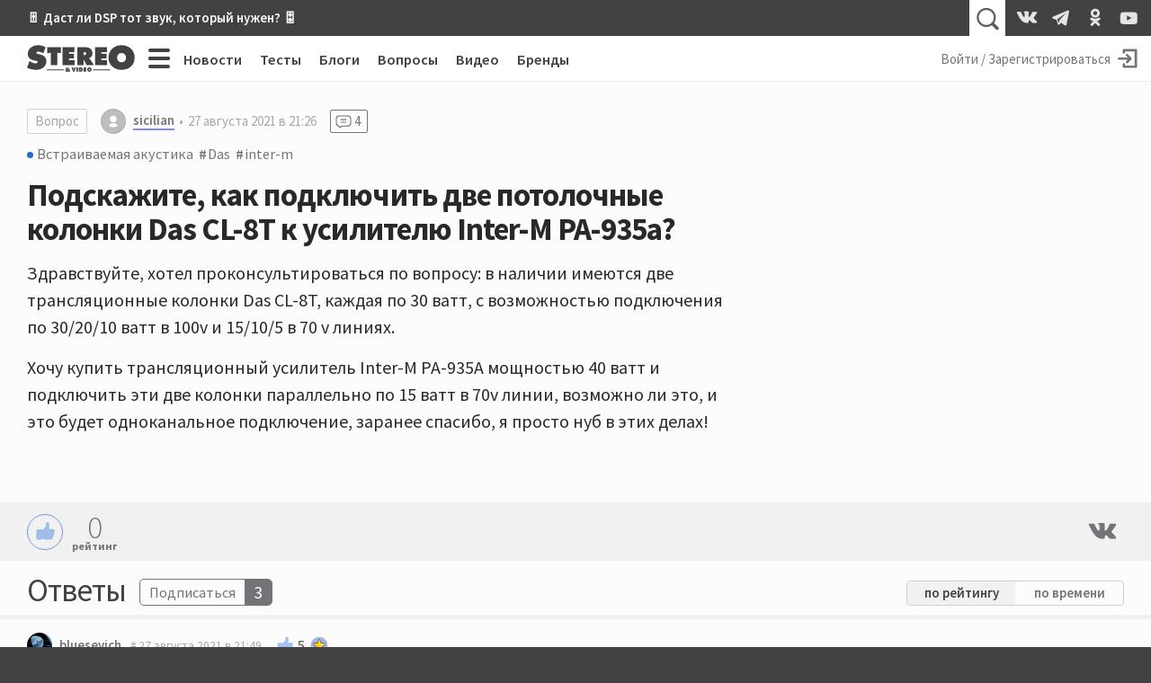

--- FILE ---
content_type: text/html; charset=utf-8
request_url: https://stereo.ru/p/lk3ea-podskazhite-kak-podklyuchit/416606
body_size: 10978
content:
<!DOCTYPE html>
<html lang="ru" class="no-js">
  <head>
  <link rel="preconnect" href="https://fonts.gstatic.com/" crossorigin>
  <link rel="preconnect" href="https://img.stereo.ru" crossorigin>
  <meta charset="utf-8">
  <meta name="viewport" content="width=device-width, initial-scale=1">
  <link href="https://fonts.googleapis.com/css2?family=Source+Sans+Pro:wght@300;400;600;700;900&family=PT+Serif:ital,wght@0,400;0,700;1,400;1,700&subset=cyrillic&d&display=swap" rel="stylesheet">
  <script>document.documentElement.classList.remove('no-js');</script>

  <link rel="stylesheet" media="all" href="/vite/assets/main.fb95b7e4.css" />
  <link rel="stylesheet" media="print" href="/vite/assets/print.41a6b118.css" />
  <script src="/vite/assets/app.6e1862f9.js" crossorigin="anonymous" type="module" defer="defer"></script><link rel="modulepreload" href="/vite/assets/vendor.1eb795b8.js" as="script" crossorigin="anonymous" defer="defer">
  
  <script>
    window.__initialUserState__ = {"user":false};
    window.__initialFlash__ = {"notice":null,"alert":null};
  </script>
    <script>
  (function(i,s,o,g,r,a,m){i['GoogleAnalyticsObject']=r;i[r]=i[r]||function(){
  (i[r].q=i[r].q||[]).push(arguments)},i[r].l=1*new Date();a=s.createElement(o),
  m=s.getElementsByTagName(o)[0];a.async=1;a.src=g;m.parentNode.insertBefore(a,m)
  })(window,document,'script','//www.google-analytics.com/analytics.js','ga');
  ga('create', 'UA-1528686-1', 'auto');
  
  
  ga('send', 'pageview');
</script>

    <script type="text/javascript" > (function(m,e,t,r,i,k,a){m[i]=m[i]||function(){(m[i].a=m[i].a||[]).push(arguments)}; m[i].l=1*new Date();k=e.createElement(t),a=e.getElementsByTagName(t)[0],k.async=1,k.src=r,a.parentNode.insertBefore(k,a)}) (window, document, "script", "https://mc.yandex.ru/metrika/tag.js", "ym"); ym(55365703, "init", { clickmap:true, trackLinks:true, accurateTrackBounce:true }); </script> <noscript><div><img src="https://mc.yandex.ru/watch/55365703" style="position:absolute; left:-9999px;" alt="" /></div></noscript>

  <title>Подскажите, как подключить две потолочные колонки Das CL-8T к усилителю Inter-M PA-935a? • Stereo.ru</title>
<meta name="description" content="Здравствуйте, хотел проконсультироваться по вопросу: в наличии имеются две трансляционные колонки Das CL-8T, каждая по 30 ватт, с возможностью подключения по 30/20/10 ватт в 100v и 15/10/5 в 70 v линиях. Хочу купить трансляционный усилитель Inter-M PA-935A мощностью 40 ватт и подключить эти две...">
<link rel="canonical" href="https://stereo.ru/p/lk3ea-podskazhite-kak-podklyuchit">
<meta property="og:site_name" content="Stereo.ru">
<meta property="og:local" content="ru_RU">
<meta property="og:type" content="article">
<meta property="og:url" content="https://stereo.ru/p/lk3ea-podskazhite-kak-podklyuchit">
<meta property="og:image" content="https://img.stereo.ru/v3/images/f3/3746c42-1912-4176-a780-02e500134583.jpg">
<meta property="og:title" content="Подскажите, как подключить две потолочные колонки Das CL-8T к усилителю Inter-M PA-935a?">
<meta property="og:description" content="Здравствуйте, хотел проконсультироваться по вопросу: в наличии имеются две трансляционные колонки Das CL-8T, каждая по 30 ватт, с возможностью подключения по 30/20/10 ватт в 100v и 15/10/5 в 70 v линиях. Хочу купить трансляционный усилитель Inter-M PA-935A мощностью 40 ватт и подключить эти две...">
  <script type="application/ld+json">{"@context":"http://schema.org","@type":"QAPage","mainEntity":{"@type":"Question","name":"Подскажите, как подключить две потолочные колонки Das CL-8T к усилителю Inter-M PA-935a?","text":"Здравствуйте, хотел проконсультироваться по вопросу: в наличии имеются две трансляционные колонки Das CL-8T, каждая по 30 ватт, с возможностью подключения по 30/20/10 ватт в 100v и 15/10/5 в 70 v линиях. Хочу купить трансляционный усилитель Inter-M PA-935A мощностью 40 ватт и подключить эти две...","upvoteCount":0,"answerCount":4,"dateCreated":"2021-08-27T21:26:00.000+03:00","author":[{"@type":"Person","name":"sicilian","url":"https://stereo.ru/users/@sicilian","image":"/vite/assets/default-avatar.21e56101.svg"}],"acceptedAnswer":{"@type":"Answer","text":"\u003cblockquote\u003e\u003cp\u003eСпасибо за ответ!\u003c/p\u003e\u003c/blockquote\u003e","dateCreated":"2021-08-27T22:53:46.038+03:00","upvoteCount":0,"url":"https://stereo.ru/p/lk3ea-podskazhite-kak-podklyuchit#416606","author":{"@type":"Person","name":"sicilian"}}}}</script>

  <link rel="apple-touch-icon" sizes="180x180" href="/favicons/apple-touch-icon.png">
  <link rel="icon" type="image/png" sizes="32x32" href="/favicons/favicon-32x32.png">
  <link rel="icon" type="image/png" sizes="16x16" href="/favicons/favicon-16x16.png">
  <link rel="manifest" crossorigin="use-credentials" href="/manifest.json" />
  <link rel="mask-icon" href="/favicons/safari-pinned-tab.svg" color="#424242">
  <link rel="shortcut icon" href="/favicon.ico">
  <meta name="msapplication-TileColor" content="#00a300">
  <meta name="msapplication-config" content="/favicons/browserconfig.xml">
  <meta name="theme-color" content="#424242">

  <link rel="alternate" type="application/atom+xml" title="Все самое интересное на Stereo.ru" href="/feeds/rss" />

  <meta name="csrf-param" content="authenticity_token" />
<meta name="csrf-token" content="lkapOKjHDeIMo1ws1qVX6UHqWhU/gX7tZKOW/BSbuCB5vnPKGIRW4y0Z+JcyEVh3FRnn0tulNadRsyoIfxRNLg==" />
  <meta name="action-cable-url" content="/cable" />
  <script>
    window.yaContextCb=window.yaContextCb||[];
    function onAdError() {
      var script = document.createElement('script');
      script.src = '//an.yandex.ru/system/context.js';
      script.async = true;
      document.head.appendChild(script);
    }
  </script>
  <script src="//yandex.ru/ads/system/context.js" async onerror="onAdError()"></script>
  
  <script async src="https://aflt.market.yandex.ru/widget/script/api" type="text/javascript"></script>
  <script type="text/javascript">
    (function (w) {
      function start() {
        w.removeEventListener("YaMarketAffiliateLoad", start);
        w.YaMarketAffiliate.createWidget({
          containerId: 'market-widget',
          type: 'models',
          params: {
            clid: 2339429,
            themeId: 4,
            searchText: 'das cl-8t',
            searchCount:3,
            metrikaCounterId: 55365703,
            themeBackgroundColor: 'var(--c-ym-background)'
          }
        });
      }
      document.addEventListener('DOMContentLoaded', () => {
        w.YaMarketAffiliate
          ? start()
          : w.addEventListener("YaMarketAffiliateLoad", start);
      });
    })(window);
  </script>

</head>

  <body itemscope itemtype=https://schema.org/QAPage>
    <div id="app" class="app">
      <div class="overheader__wrapper" id="overheader">
  <div class="overheader">
      <div class="promo-top">
      <div class="promo-top__place promo-top_right"><a href="https://stereo.ru/p/x1za4-akusticheskoe-modelirovanie-pozvolit-nam-poluchit-hayendnyy-zvuk-bez-hayendnyh">🎚 Даст ли DSP тот звук, который нужен? 🎛</a></div>
  </div>

    <app-header-search></app-header-search>
    <div class="social-links ">
    <a class="social-link social-link_vkontakte" href="https://vk.com/stereo_ru"target="_blank">
      <svg width="28" height="28">
        <use xlink:href="/vite/assets/svg-sprite__social-icons.90bf1ca3.svg#icon__vkontakte"></use>
      </svg>
    </a>
    <a class="social-link social-link_telegram" href="https://t.me/stereo_ru"target="_blank">
      <svg width="28" height="28">
        <use xlink:href="/vite/assets/svg-sprite__social-icons.90bf1ca3.svg#icon__telegram"></use>
      </svg>
    </a>
    <a class="social-link social-link_odnoklassniki" href="https://ok.ru/stereoru"target="_blank">
      <svg width="28" height="28">
        <use xlink:href="/vite/assets/svg-sprite__social-icons.90bf1ca3.svg#icon__odnoklassniki"></use>
      </svg>
    </a>
    <a class="social-link social-link_youtube" href="https://youtube.com/user/stereovideomagazine"target="_blank">
      <svg width="28" height="28">
        <use xlink:href="/vite/assets/svg-sprite__social-icons.90bf1ca3.svg#icon__youtube"></use>
      </svg>
    </a>
</div>

  </div>
</div>

      <div class="app__header">
        <header class="header">
          <a class="header__logo-link" href="/">
  <svg class="header__logo" xmlns="http://www.w3.org/2000/svg" viewBox="0 0 100 25" width="120" height="30">
  <path fill="currentColor" fill-rule="nonzero" d="M99.793 11.725C99.793 4.761 94.32.239 87.657.239c-6.664 0-12.136 4.525-12.136 11.486 0 7.114 5.443 11.375 12.136 11.375 6.697 0 12.136-4.26 12.136-11.375zm-8.036.121c0 2.525-1.678 4.261-4.1 4.261-2.414 0-4.107-1.736-4.107-4.26 0-2.35 1.571-4.322 4.107-4.322 2.536 0 4.107 1.971 4.107 4.321h-.007zM63.03 18.704h11.239v-4.536h-5.214v-1.632h4.607V8.214h-4.607V6.632h5.035V2.096H63.036v16.608h-.007zm-5.543-6.383v-.142c2.228-.75 3.189-1.804 3.189-4.315 0-4.185-3.143-5.771-6.857-5.771h-7.225V18.7h5.85v-5.321h.107l2.621 5.321h6.893l-3.582-5.393c-.321-.486-.696-.75-1-.99l.004.004zm-2.661-4.257c0 1.232-.979 1.393-1.964 1.393h-.411V6.636h.457c1.025 0 1.922.15 1.922 1.428h-.004zM47.207 20.88h-1.393v3.857h1.393v-3.857zm-3.286 3.857l1.483-3.857H43.95l-.507 1.757c-.057.189-.097.378-.097.571h-.028c0-.193-.043-.382-.1-.571l-.5-1.757H41.26l1.482 3.857h1.178zm-11.028-6.032h11.243v-4.536H38.92v-1.632h4.608V8.214H38.92V6.632h5.036V2.096H32.9v16.608h-.007zM28.118 7.339l3.296.154V2.096H18.843V7.49l3.296-.153v11.368h5.979V7.336v.003zm-19.382.015c0-.911 1.018-1.179 1.714-1.179 1.714 0 3.26.736 4.629 1.679l2.153-5.675C15.072.857 12.775.239 10.275.239 5.5.24.757 3.18.757 8.436c0 3.464 2.618 5.321 5.732 5.878l1.6.293c.729.143 1.775.236 1.775 1.236s-1.25 1.321-2.035 1.321c-1.833 0-3.55-.914-4.975-2.028l-.411-.322L0 21.071C2.475 22.332 5.679 23.1 8.443 23.1c4.743 0 9.514-2.618 9.514-7.907 0-3.76-2.443-5.582-5.821-6.347l-1.804-.41c-.607-.143-1.6-.265-1.6-1.086l.004.004zm25.621 15.378h-16v.66h16v-.66zm0 1.127h-16v.31h16v-.31zm1.225-.034c0 .886.918 1.1 1.643 1.1.429 0 .921-.079 1.286-.296l.228.232h1.765c-.35-.336-.725-.643-1.108-.957.322-.304.586-.668.686-1.15h-1.314a.993.993 0 0 1-.26.446 7.595 7.595 0 0 0-.494-.357c.393-.136.975-.464.975-.947 0-.721-.907-.81-1.596-.81-.786 0-1.607.2-1.607.993 0 .385.25.632.553.821-.4.164-.75.464-.75.929l-.007-.004zm2.186-1.814c0 .214-.214.314-.382.428-.165-.107-.393-.225-.393-.428 0-.197.19-.286.407-.286.214 0 .368.09.368.286zm-.91 1.803c0-.189.07-.271.206-.393l.707.572a.662.662 0 0 1-.435.164c-.232 0-.479-.107-.479-.343zm12.696-2.928h-1.418v3.857h1.76c1.125 0 1.929-.725 1.929-1.875 0-1.418-.986-1.986-2.268-1.986l-.003.004zm-.025 1.203h.082c.514 0 .821.232.821.775 0 .511-.357.725-.821.725h-.079v-1.5h-.003zm5.535-1.207h-2.571v3.857H55.1v-1.05h-1.214v-.378h1.071v-1h-1.071v-.382h1.178v-1.05.003zm.707 1.943c0 1.24.947 1.982 2.115 1.982 1.164 0 2.114-.743 2.114-1.982 0-1.214-.954-2.007-2.114-2.007-1.161 0-2.115.786-2.115 2.007zm1.4.018c0-.407.272-.75.715-.75.443 0 .714.343.714.75 0 .443-.293.743-.714.743-.422 0-.715-.3-.715-.743zm20.008-.107h-16v.66h16v-.66zm0 1.127h-16v.31h16v-.31z"/>
</svg>

  <svg class="header__logo_s" xmlns="http://www.w3.org/2000/svg" viewBox="0 0 500 500" width="45" height="45">
  <path fill="currentColor" fill-rule="nonzero" d="M245.378 459.95l-2.499.036-2.567.014c-49.9 0-107.655-14.08-152.312-37.265l10.488-27.325c37.225 38.777 89.192 63.294 146.89 64.54zm166.18-156.9c.293 3.783.442 7.685.442 11.708 0 16.45-2.468 31.493-6.984 45.134C370.586 408.369 313.987 440 250 440c-57.293 0-108.663-25.358-143.498-65.464l8.26-21.514C145.82 393.732 194.841 420 250 420c75.11 0 138.844-48.711 161.333-116.267zm-32.74-70.629c8.427 7.72 15.48 16.696 20.885 27.087C394.797 337.922 329.648 400 250 400c-53.22 0-99.966-27.716-126.592-69.5l8.735-22.75 2.299 1.86C156.053 351.42 199.689 380 250 380c71.797 0 130-58.203 130-130 0-5.744-.372-11.4-1.095-16.947zm-51.584-28.657c9.689 3.196 18.795 7.014 27.183 11.534C358.038 226.208 360 237.875 360 250c0 60.751-49.249 110-110 110-20.182 0-39.094-5.435-55.353-14.92 11.171 3.704 22.757 5.856 34.618 5.856 10.203 0 24.765-3.074 32.12-11.651C305.717 333.69 340 295.849 340 250c0-16.9-4.658-32.712-12.76-46.222zm-78.503-23.75c5.63 6.885 17.544 8.586 25.707 10.589l18.822 4.36C309.544 207.782 320 227.67 320 250c0 33.71-23.828 61.854-55.559 68.509-4.802-10.82-19.594-12.318-30.456-14.555l-28.878-5.385a191.96 191.96 0 01-6.798-1.367C186.937 284.756 180 268.188 180 250c0-37.887 30.099-68.743 67.69-69.963zM250 140c17.44 0 33.932 4.059 48.583 11.283-7.168-1.457-14.521-2.256-22.062-2.256-9.366 0-21.948 2.691-27.765 10.983L250 160c-49.706 0-90 40.294-90 90 0 13.445 2.948 26.201 8.233 37.658-9.3-3.993-17.989-8.854-25.819-14.62A110.606 110.606 0 01140 250c0-60.751 49.249-110 110-110zm0-40c48.044 0 90.813 22.587 118.266 57.722l-8.242 22.102c-.35-.245-.7-.49-1.052-.734C335.78 143.515 295.636 120 250 120c-71.797 0-130 58.203-130 130l.005.655c-7.429-10.276-12.9-22.195-15.853-35.842C119.986 148.945 179.277 100 250 100zm0-40c52.32 0 99.701 21.148 134.061 55.361l-7.769 20.837C345.178 101.691 300.122 80 250 80c-61.885 0-116.047 33.067-145.78 82.497 4.616-24.577 15.256-45.725 30.057-63.197C166.32 74.653 206.45 60 250 60zm23.391-20c45.15 0 86.633 11.332 125.488 35.615l-7.218 19.36c-34.642-31.673-79.936-51.89-129.884-54.65 3.863-.216 7.738-.325 11.614-.325z"/>
</svg>

</a>

          <div class="hc-nav__wrapper" v-click-outside="{ handler: () => { toggleMenu() }, isActive: isNavSiteOpened }">
  <div class="hc-nav">
    <button
  class="button_clean burger hc-nav__burger"
  v-bind:class="{ burger_close: isNavSiteOpened }"
  @click.prevent="toggleMenu"
>
  <span class="burger__line"></span>
  <span class="burger__line"></span>
  <span class="burger__line"></span>
  <span class="burger__line"></span>
</button>

        <div class="hc-nav__section">
          <a class="hc-nav__link" href="/news">Новости</a>
        </div>     
        <div class="hc-nav__section">
          <a class="hc-nav__link" href="/tests">Тесты</a>
        </div>     
        <div class="hc-nav__section">
          <a class="hc-nav__link" href="/blogs">Блоги</a>
        </div>     
        <div class="hc-nav__section">
          <a class="hc-nav__link" href="/qa">Вопросы</a>
        </div>     
        <div class="hc-nav__section">
          <a class="hc-nav__link" href="/tube">Видео</a>
        </div>     
        <div class="hc-nav__section">
          <a class="hc-nav__link" href="/brands">Бренды</a>
        </div>     
  </div>
  <nav class="nav-site" v-bind:style="{ top: topPosition + 50 + 'px' }" v-bind:class="{'nav-site_opened': isNavSiteOpened }">
    <div class="nav-site__header">
        <a class="nav-site__link " href="/channels">Все каналы</a>
        <a class="nav-site__link nav-site__link_m" href="/news">Новости</a>
        <a class="nav-site__link nav-site__link_m" href="/tests">Тесты</a>
        <a class="nav-site__link nav-site__link_m" href="/blogs">Блоги</a>
        <a class="nav-site__link nav-site__link_m" href="/qa">Вопросы</a>
        <a class="nav-site__link nav-site__link_m" href="/tube">Видео</a>
        <a class="nav-site__link nav-site__link_m" href="/brands">Бренды</a>
    </div>
    <div class="nav-site__sections">
        <div class="nav-site__section">
          <a class="nav-site__group-title" href="/groups/speakers">Акустика</a>
            <div class="nav-site__chunk">
                <a class="nav-site__channel-link" href="/channels/floorstand-speakers">
                  <span>Напольная</span>
                </a>
                <a class="nav-site__channel-link" href="/channels/shelf-speakers">
                  <span>Полочная</span>
                </a>
                <a class="nav-site__channel-link" href="/channels/subwoofers">
                  <span>Сабвуферы</span>
                </a>
                <a class="nav-site__channel-link" href="/channels/active-speakers">
                  <span>Активная</span>
                </a>
            </div>
        </div>
        <div class="nav-site__section">
          <a class="nav-site__group-title" href="/groups/audio-system">Система</a>
            <div class="nav-site__chunk">
                <a class="nav-site__channel-link" href="/channels/amplifiers">
                  <span>Усилители</span>
                </a>
                <a class="nav-site__channel-link" href="/channels/av-receivers">
                  <span>AV-ресиверы</span>
                </a>
                <a class="nav-site__channel-link" href="/channels/digital-sound">
                  <span>Цифра</span>
                </a>
                <a class="nav-site__channel-link" href="/channels/apps">
                  <span>Приложения</span>
                </a>
            </div>
            <div class="nav-site__chunk">
                <a class="nav-site__channel-link" href="/channels/vinyl">
                  <span>Винил</span>
                </a>
                <a class="nav-site__channel-link" href="/channels/tube">
                  <span>Лампа</span>
                </a>
                <a class="nav-site__channel-link" href="/channels/power">
                  <span>Питание</span>
                </a>
                <a class="nav-site__channel-link" href="/channels/cables">
                  <span>Кабели</span>
                </a>
            </div>
        </div>
        <div class="nav-site__section">
          <a class="nav-site__group-title" href="/groups/headphones">Наушники</a>
            <div class="nav-site__chunk">
                <a class="nav-site__channel-link" href="/channels/on-ear-headphones">
                  <span>Накладные</span>
                </a>
                <a class="nav-site__channel-link" href="/channels/in-ear-headphones">
                  <span>Внутриканальные</span>
                </a>
                <a class="nav-site__channel-link" href="/channels/portable-audio">
                  <span>Плееры</span>
                </a>
            </div>
        </div>
        <div class="nav-site__section">
          <a class="nav-site__group-title" href="/groups/hobby">Хобби</a>
            <div class="nav-site__chunk">
                <a class="nav-site__channel-link" href="/channels/lp">
                  <span>Пластинки</span>
                </a>
                <a class="nav-site__channel-link" href="/channels/reel-to-reel">
                  <span>Бобины</span>
                </a>
                <a class="nav-site__channel-link" href="/channels/vintage">
                  <span>Винтаж</span>
                </a>
                <a class="nav-site__channel-link" href="/channels/diy">
                  <span>Сделай сам</span>
                </a>
            </div>
        </div>
        <div class="nav-site__section">
          <a class="nav-site__group-title" href="/groups/play">Play</a>
            <div class="nav-site__chunk">
                <a class="nav-site__channel-link" href="/channels/music">
                  <span>Музыка</span>
                </a>
                <a class="nav-site__channel-link" href="/channels/movies">
                  <span>Кино</span>
                </a>
                <a class="nav-site__channel-link" href="/channels/streaming">
                  <span>Стриминг</span>
                </a>
                <a class="nav-site__channel-link" href="/channels/games">
                  <span>Игры</span>
                </a>
            </div>
        </div>
        <div class="nav-site__section">
          <a class="nav-site__group-title" href="/groups/video">Видео</a>
            <div class="nav-site__chunk">
                <a class="nav-site__channel-link" href="/channels/tv">
                  <span>Телевизоры</span>
                </a>
                <a class="nav-site__channel-link" href="/channels/video-projectors">
                  <span>Проекторы</span>
                </a>
                <a class="nav-site__channel-link" href="/channels/video-players">
                  <span>Плееры</span>
                </a>
            </div>
        </div>
        <div class="nav-site__section">
          <a class="nav-site__group-title" href="/groups/gadgets">Гаджеты</a>
            <div class="nav-site__chunk">
                <a class="nav-site__channel-link" href="/channels/portable-speakers">
                  <span>Портативная акустика</span>
                </a>
                <a class="nav-site__channel-link" href="/channels/smart-speakers">
                  <span>Умные колонки</span>
                </a>
                <a class="nav-site__channel-link" href="/channels/phones">
                  <span>Смартфоны</span>
                </a>
            </div>
        </div>
        <div class="nav-site__section">
          <a class="nav-site__group-title" href="/groups/custom-install">Инсталляции</a>
            <div class="nav-site__chunk">
                <a class="nav-site__channel-link" href="/channels/room">
                  <span>Комната</span>
                </a>
                <a class="nav-site__channel-link" href="/channels/ci-projects">
                  <span>Проекты</span>
                </a>
                <a class="nav-site__channel-link" href="/channels/custom-speakers">
                  <span>Встройка</span>
                </a>
            </div>
        </div>
        <div class="nav-site__section">
          <a class="nav-site__group-title" href="/groups/studio">Студия</a>
            <div class="nav-site__chunk">
                <a class="nav-site__channel-link" href="/channels/studio-monitors">
                  <span>Мониторы</span>
                </a>
                <a class="nav-site__channel-link" href="/channels/guitars">
                  <span>Гитары</span>
                </a>
                <a class="nav-site__channel-link" href="/channels/synthesizers">
                  <span>Синтезаторы</span>
                </a>
            </div>
        </div>
        <div class="nav-site__section">
          <a class="nav-site__group-title" href="/groups/other">Разное</a>
            <div class="nav-site__chunk">
                <a class="nav-site__channel-link" href="/channels/theory-and-practice">
                  <span>Теория и практика</span>
                </a>
                <a class="nav-site__channel-link" href="/channels/events">
                  <span>События</span>
                </a>
                <a class="nav-site__channel-link" href="/channels/shopping">
                  <span>Покупки</span>
                </a>
            </div>
        </div>
    </div>
    <footer class="nav-site__footer">
        <a href="/users" class="nav-site__link">Пользователи</a>
        <a href="/cities" class="nav-site__link">Города</a>
        <a href="/companies" class="nav-site__link">Компании</a>
    </footer>
  </nav>
</div>

          <div class="hu-nav__wrapper">
    <a class="hu-nav__sign-in" href="/users/login">
      <span class="hu-nav__sign-in-text">Войти / Зарегистрироваться</span>
      <svg width="30" height="30" class="hu-nav__sign-in-icon">
        <use xlink:href="/vite/assets/svg-sprite__base-icons.3071bcc3.svg#icon__enter"></use>      </svg>
    </a>
</div>

        </header>
      </div>
      
      <div class="app__body">
        


<main itemprop="mainEntity" itemscope itemtype="https://schema.org/Question">
<div class="question__wrapper">
  <article class="question">
    <header class="question__header">
      <div class="content-facts">
        <a class="tag-type" href="/qa">Вопрос</a>
        <a href="/users/@sicilian" class="username username_content username_author ">
  
  <svg class="username__avatar" style="height:28px; width:28px;">
  <mask id="username__avatar_">
    <circle class="avatar__mc" cx="14" cy="14" r="14"></circle>
  </mask>
  <g mask="url(#username__avatar_)">
    <image x="0" y="0" width="100%" height="100%" preserveAspectRatio="xMidYMid slice" xlink:href="/vite/assets/default-avatar.21e56101.svg" style="height:28px; width:28px;"></image>
    <circle class="avatar__ic" cx="14" cy="14" r="14"></circle>
  </g>
</svg>

  <span class="username__name">sicilian</span>
</a>

        <time datetime="2021-08-27T18:26:00Z" class="time content-facts__time" title="27 августа 2021 в 21:26" itemprop="dateCreated">27 августа 2021 в 21:26</time>
          <a class="counter" href="#replies">
            <svg width="24" height="24">
              <use xlink:href="/vite/assets/svg-sprite__base-icons.3071bcc3.svg#icon__replies"></use>            </svg>
            <span itemprop="answerCount">4</span>
          </a>
        
      </div>
      <div class="relations question__relations">
    <a class="relation relation_channel" href="/channels/custom-speakers">Встраиваемая акустика</a>


    <a class="relation relation_hashtag" href="/tags/Das">Das</a>
    <a class="relation relation_hashtag" href="/tags/inter-m">inter-m</a>
</div>

      <h1 class="question__title" itemprop="name">Подскажите, как подключить две потолочные колонки Das CL-8T к усилителю Inter-M PA-935a?</h1>
    </header>
    <div class="content-body post-body question__content" itemprop="text">
      <p>Здравствуйте, хотел проконсультироваться по вопросу: в наличии имеются две трансляционные колонки Das CL-8T, каждая по 30 ватт, с возможностью подключения по 30/20/10 ватт в 100v и 15/10/5 в 70 v линиях.</p><p>Хочу купить трансляционный усилитель Inter-M PA-935A мощностью 40 ватт и подключить эти две колонки параллельно по 15 ватт в 70v линии, возможно ли это, и это будет одноканальное подключение, заранее спасибо, я просто нуб в этих делах!</p>
    </div>
  </article>
  <div data-lfb="ssr-wrapper" data-lfb-position="large" data-lfb-section="questions" class="lfb__wrapper _content"></div>
</div>

<div id="market-widget" class="market-widget"></div>
<section class="content-options">
  <app-reactions
  v-bind:rating="0"
  v-bind:reactions="[{&quot;type&quot;:&quot;like&quot;,&quot;count&quot;:0,&quot;cost&quot;:1,&quot;can_react&quot;:false},{&quot;type&quot;:&quot;laugh&quot;,&quot;count&quot;:0,&quot;cost&quot;:1,&quot;can_react&quot;:false},{&quot;type&quot;:&quot;sad&quot;,&quot;count&quot;:0,&quot;cost&quot;:1,&quot;can_react&quot;:false},{&quot;type&quot;:&quot;angry&quot;,&quot;count&quot;:0,&quot;cost&quot;:1,&quot;can_react&quot;:false},{&quot;type&quot;:&quot;thanks&quot;,&quot;count&quot;:0,&quot;cost&quot;:5,&quot;can_react&quot;:false},{&quot;type&quot;:&quot;crown&quot;,&quot;count&quot;:0,&quot;cost&quot;:30,&quot;can_react&quot;:false},{&quot;type&quot;:&quot;dislike&quot;,&quot;count&quot;:0,&quot;cost&quot;:-3,&quot;can_react&quot;:false},{&quot;type&quot;:&quot;awful&quot;,&quot;count&quot;:0,&quot;cost&quot;:-10,&quot;can_react&quot;:false}]"
  v-bind:voted="false"
  v-bind:owner="false"
  size="l"
  content_type="post"
  content_id="31449"
></app-reactions>
  <div class="content-share">
  <a class="content-share__link social-link_vk" href="http://vkontakte.ru/share.php?url=https://stereo.ru/p/lk3ea-podskazhite-kak-podklyuchit/416606" target="_blank" rel="noopener" onclick="window.open('http://vkontakte.ru/share.php?url=https://stereo.ru/p/lk3ea-podskazhite-kak-podklyuchit/416606', 'newwindow', 'width=655, height=450'); return false;">
    <svg width="38" height="38" class="share__icon">
      <use xlink:href="/vite/assets/svg-sprite__social-icons.90bf1ca3.svg#icon__vkontakte"></use>    </svg>
  </a>
  <app-content-share title="Подскажите, как подключить две потолочные колонки Das CL-8T к усилителю Inter-M PA-935a?" url="https://stereo.ru/p/lk3ea-podskazhite-kak-podklyuchit/416606"></app-content-share>
</div>

</section>

<div class="replies">
  <div id="replies" class="anchor"></div>
  <header class="replies__header replies__header_answers">
    <h2 class="replies__title">Ответы</h2>
    <app-subscribe-button
  v-bind:params='{&quot;subscribeable_type&quot;:&quot;Post&quot;,&quot;subscribeable_id&quot;:31449}'
  v-bind:user='false'
  v-bind:tooltip='{&quot;subscribe&quot;:&quot;Подписаться на ответы к вопросу “Подскажите, как подключить...”&quot;,&quot;unsubscribe&quot;:&quot;Отписаться от ответов на вопрос “Подскажите, как подключить...”&quot;,&quot;position&quot;:&quot;left&quot;}'
  v-bind:_subscribed='false'
  v-bind:_subscribers='3'
  _size='m'
  
></app-subscribe-button>

      <div class="answers__sort">
        <a href="/p/lk3ea-podskazhite-kak-podklyuchit" class="answers__sort-link answers__sort_active">по
          рейтингу</a>
        <a href="/p/lk3ea-podskazhite-kak-podklyuchit?sort=answers_created" class="answers__sort-link ">по времени</a>
      </div>
  </header>
  <div class="replies__list-wrapper">
    <div data-lfb="replies" class="replies__list" data-count="4">
        <article id="rw416598" class="reply answer _shift-0  ">
    <div id="416598" class="anchor"></div>
    <header class="reply__header">
        <a href="/users/@bluesevich" class="username username_response  ">
  
  <svg class="username__avatar" style="height:28px; width:28px;">
  <mask id="username__avatar_">
    <circle class="avatar__mc" cx="14" cy="14" r="14"></circle>
  </mask>
  <g mask="url(#username__avatar_)">
    <image x="0" y="0" width="100%" height="100%" preserveAspectRatio="xMidYMid slice" xlink:href="https://img.stereo.ru/v3/avatars/e9/9462400-0bc2-4a74-8727-b44407b51963.jpg" style="height:28px; width:28px;"></image>
    <circle class="avatar__ic" cx="14" cy="14" r="14"></circle>
  </g>
</svg>

  <span class="username__name">bluesevich</span>
</a>


      <a class="reply__time" href="/p/lk3ea-podskazhite-kak-podklyuchit/416598#416598">
        <time datetime="2021-08-27T18:49:02Z" class="time " title="27 августа 2021 в 21:49" >27 августа 2021 в 21:49</time>
</a>      <app-reactions
  v-bind:rating="5"
  v-bind:reactions="[{&quot;type&quot;:&quot;like&quot;,&quot;count&quot;:0,&quot;cost&quot;:1,&quot;can_react&quot;:false},{&quot;type&quot;:&quot;laugh&quot;,&quot;count&quot;:0,&quot;cost&quot;:1,&quot;can_react&quot;:false},{&quot;type&quot;:&quot;sad&quot;,&quot;count&quot;:0,&quot;cost&quot;:1,&quot;can_react&quot;:false},{&quot;type&quot;:&quot;angry&quot;,&quot;count&quot;:0,&quot;cost&quot;:1,&quot;can_react&quot;:false},{&quot;type&quot;:&quot;thanks&quot;,&quot;count&quot;:1,&quot;cost&quot;:5,&quot;can_react&quot;:false},{&quot;type&quot;:&quot;crown&quot;,&quot;count&quot;:0,&quot;cost&quot;:30,&quot;can_react&quot;:false},{&quot;type&quot;:&quot;dislike&quot;,&quot;count&quot;:0,&quot;cost&quot;:-3,&quot;can_react&quot;:false},{&quot;type&quot;:&quot;awful&quot;,&quot;count&quot;:0,&quot;cost&quot;:-10,&quot;can_react&quot;:false}]"
  v-bind:voted="false"
  v-bind:owner="false"
  size="s"
  content_type="answer"
  content_id="416598"
></app-reactions>
    </header>
    
    <div id="rb416598" class="content-body reply-body reply__content" itemprop="text">
      <p>Параллельно - это всегда моно подключение. А вы собираетесь на...этом...музыку слушать?</p><p>Кстати...почти у всех трансляторов есть подключение двух динамиков не в параллель. Только подключать надо в обход трансформатора. Но всё равно это плохо.</p>
    </div>


  </article>
  <article id="rw416600" class="reply answer _shift-1  ">
    <div id="416600" class="anchor"></div>
    <header class="reply__header">
        <a href="/users/@sicilian" class="username username_response username_author ">
  
  <svg class="username__avatar" style="height:28px; width:28px;">
  <mask id="username__avatar_">
    <circle class="avatar__mc" cx="14" cy="14" r="14"></circle>
  </mask>
  <g mask="url(#username__avatar_)">
    <image x="0" y="0" width="100%" height="100%" preserveAspectRatio="xMidYMid slice" xlink:href="/vite/assets/default-avatar.21e56101.svg" style="height:28px; width:28px;"></image>
    <circle class="avatar__ic" cx="14" cy="14" r="14"></circle>
  </g>
</svg>

  <span class="username__name">sicilian</span>
</a>

          <a class="reply__reply-to" href="#416598">
            <svg width="13" height="13" class="icon_reply-to">
              <use xlink:href="/vite/assets/svg-sprite__base-icons.3071bcc3.svg#icon__reply-to"></use>            </svg>
            @bluesevich
</a>
      <a class="reply__time" href="/p/lk3ea-podskazhite-kak-podklyuchit/416600#416600">
        <time datetime="2021-08-27T19:05:38Z" class="time " title="27 августа 2021 в 22:05" >27 августа 2021 в 22:05</time>
</a>      <app-reactions
  v-bind:rating="0"
  v-bind:reactions="[{&quot;type&quot;:&quot;like&quot;,&quot;count&quot;:0,&quot;cost&quot;:1,&quot;can_react&quot;:false},{&quot;type&quot;:&quot;laugh&quot;,&quot;count&quot;:0,&quot;cost&quot;:1,&quot;can_react&quot;:false},{&quot;type&quot;:&quot;sad&quot;,&quot;count&quot;:0,&quot;cost&quot;:1,&quot;can_react&quot;:false},{&quot;type&quot;:&quot;angry&quot;,&quot;count&quot;:0,&quot;cost&quot;:1,&quot;can_react&quot;:false},{&quot;type&quot;:&quot;thanks&quot;,&quot;count&quot;:0,&quot;cost&quot;:5,&quot;can_react&quot;:false},{&quot;type&quot;:&quot;crown&quot;,&quot;count&quot;:0,&quot;cost&quot;:30,&quot;can_react&quot;:false},{&quot;type&quot;:&quot;dislike&quot;,&quot;count&quot;:0,&quot;cost&quot;:-3,&quot;can_react&quot;:false},{&quot;type&quot;:&quot;awful&quot;,&quot;count&quot;:0,&quot;cost&quot;:-10,&quot;can_react&quot;:false}]"
  v-bind:voted="false"
  v-bind:owner="false"
  size="s"
  content_type="answer"
  content_id="416600"
></app-reactions>
    </header>
    
    <div id="rb416600" class="content-body reply-body reply__content" itemprop="text">
      <p>Не в параллель это как? вообще музыку собирался дома, иногда кино( проектор-экран), так этот усилитель подойдёт и как подключить чтобы было не моно?</p>
    </div>


  </article>
  <article id="rw416602" class="reply answer _shift-2  ">
    <div id="416602" class="anchor"></div>
    <header class="reply__header">
        <a href="/users/@bluesevich" class="username username_response  ">
  
  <svg class="username__avatar" style="height:28px; width:28px;">
  <mask id="username__avatar_">
    <circle class="avatar__mc" cx="14" cy="14" r="14"></circle>
  </mask>
  <g mask="url(#username__avatar_)">
    <image x="0" y="0" width="100%" height="100%" preserveAspectRatio="xMidYMid slice" xlink:href="https://img.stereo.ru/v3/avatars/e9/9462400-0bc2-4a74-8727-b44407b51963.jpg" style="height:28px; width:28px;"></image>
    <circle class="avatar__ic" cx="14" cy="14" r="14"></circle>
  </g>
</svg>

  <span class="username__name">bluesevich</span>
</a>

          <a class="reply__reply-to" href="#416600">
            <svg width="13" height="13" class="icon_reply-to">
              <use xlink:href="/vite/assets/svg-sprite__base-icons.3071bcc3.svg#icon__reply-to"></use>            </svg>
            @sicilian
</a>
      <a class="reply__time" href="/p/lk3ea-podskazhite-kak-podklyuchit/416602#416602">
        <time datetime="2021-08-27T19:13:27Z" class="time " title="27 августа 2021 в 22:13" >27 августа 2021 в 22:13</time>
</a>      <app-reactions
  v-bind:rating="5"
  v-bind:reactions="[{&quot;type&quot;:&quot;like&quot;,&quot;count&quot;:0,&quot;cost&quot;:1,&quot;can_react&quot;:false},{&quot;type&quot;:&quot;laugh&quot;,&quot;count&quot;:0,&quot;cost&quot;:1,&quot;can_react&quot;:false},{&quot;type&quot;:&quot;sad&quot;,&quot;count&quot;:0,&quot;cost&quot;:1,&quot;can_react&quot;:false},{&quot;type&quot;:&quot;angry&quot;,&quot;count&quot;:0,&quot;cost&quot;:1,&quot;can_react&quot;:false},{&quot;type&quot;:&quot;thanks&quot;,&quot;count&quot;:1,&quot;cost&quot;:5,&quot;can_react&quot;:false},{&quot;type&quot;:&quot;crown&quot;,&quot;count&quot;:0,&quot;cost&quot;:30,&quot;can_react&quot;:false},{&quot;type&quot;:&quot;dislike&quot;,&quot;count&quot;:0,&quot;cost&quot;:-3,&quot;can_react&quot;:false},{&quot;type&quot;:&quot;awful&quot;,&quot;count&quot;:0,&quot;cost&quot;:-10,&quot;can_react&quot;:false}]"
  v-bind:voted="false"
  v-bind:owner="false"
  size="s"
  content_type="answer"
  content_id="416602"
></app-reactions>
    </header>
    
    <div id="rb416602" class="content-body reply-body reply__content" itemprop="text">
      <p>Этот усилитель, как и акустика, предназначены для трансляции того ужасного звука, что можно услышать в мелких торговых центрах. В моллах типа Меги акустика порой стоит как ваш предполагаемые "сетап" целиком.</p><p>Не в параллель в данных устройствах можно подключиться как и в обычном усилителе, на низкоомную нагрузку. Для этого есть две пары клемм, левый канал и правый, и соответственно плюс и минус на каждую колонку.</p><p>Если хотите сэкономить, купите на Авито музыкальный центр, всё толку больше будет.</p>
    </div>


  </article>
  <article id="rw416606" class="reply answer _shift-3  ">
    <div id="416606" class="anchor"></div>
    <header class="reply__header">
        <a href="/users/@sicilian" class="username username_response username_author ">
  
  <svg class="username__avatar" style="height:28px; width:28px;">
  <mask id="username__avatar_">
    <circle class="avatar__mc" cx="14" cy="14" r="14"></circle>
  </mask>
  <g mask="url(#username__avatar_)">
    <image x="0" y="0" width="100%" height="100%" preserveAspectRatio="xMidYMid slice" xlink:href="/vite/assets/default-avatar.21e56101.svg" style="height:28px; width:28px;"></image>
    <circle class="avatar__ic" cx="14" cy="14" r="14"></circle>
  </g>
</svg>

  <span class="username__name">sicilian</span>
</a>

          <a class="reply__reply-to" href="#416602">
            <svg width="13" height="13" class="icon_reply-to">
              <use xlink:href="/vite/assets/svg-sprite__base-icons.3071bcc3.svg#icon__reply-to"></use>            </svg>
            @bluesevich
</a>
      <a class="reply__time" href="/p/lk3ea-podskazhite-kak-podklyuchit/416606#416606">
        <time datetime="2021-08-27T19:53:46Z" class="time " title="27 августа 2021 в 22:53" >27 августа 2021 в 22:53</time>
</a>      <app-reactions
  v-bind:rating="0"
  v-bind:reactions="[{&quot;type&quot;:&quot;like&quot;,&quot;count&quot;:0,&quot;cost&quot;:1,&quot;can_react&quot;:false},{&quot;type&quot;:&quot;laugh&quot;,&quot;count&quot;:0,&quot;cost&quot;:1,&quot;can_react&quot;:false},{&quot;type&quot;:&quot;sad&quot;,&quot;count&quot;:0,&quot;cost&quot;:1,&quot;can_react&quot;:false},{&quot;type&quot;:&quot;angry&quot;,&quot;count&quot;:0,&quot;cost&quot;:1,&quot;can_react&quot;:false},{&quot;type&quot;:&quot;thanks&quot;,&quot;count&quot;:0,&quot;cost&quot;:5,&quot;can_react&quot;:false},{&quot;type&quot;:&quot;crown&quot;,&quot;count&quot;:0,&quot;cost&quot;:30,&quot;can_react&quot;:false},{&quot;type&quot;:&quot;dislike&quot;,&quot;count&quot;:0,&quot;cost&quot;:-3,&quot;can_react&quot;:false},{&quot;type&quot;:&quot;awful&quot;,&quot;count&quot;:0,&quot;cost&quot;:-10,&quot;can_react&quot;:false}]"
  v-bind:voted="false"
  v-bind:owner="false"
  size="s"
  content_type="answer"
  content_id="416606"
></app-reactions>
    </header>
    
    <div id="rb416606" class="content-body reply-body reply__content" itemprop="text">
      <blockquote><p>Спасибо за ответ!</p></blockquote>
    </div>


  </article>

    </div>
    <div data-lfb="right-sidebar" class="lfb__wrapper"></div>
  </div>
      <div class="note note_attention">
        <p>Только авторизованные пользователи могут отвечать на вопросы, пожалуйста, <a href="/users/login">войдите или зарегистрируйтесь</a>.</p>
      </div>
</div>

</main>
<div id="ya-questions-widget" data-lfb="recommendations-widget" class="ya-reco-widget"></div>
      </div>
      <app-notifications-wrapper></app-notifications-wrapper>
    </div>
    <footer class="footer" role="navigation">
  <nav class="footer__nav">
      <div class="footer__section">
        <div class="footer__title">О нас</div>
          <a class="footer__link" href="/about"  >О Stereo.ru</a>
          <a class="footer__link" href="/about/english"  >About Stereo.ru (eng)</a>
          <a class="footer__link" href="/about/staff"  >Редакция</a>
          <a class="footer__link" href="/about/advertising"  >Реклама</a>
      </div>
      <div class="footer__section">
        <div class="footer__title">Пользователям</div>
          <a class="footer__link" href="/about/rules"  >Правила</a>
          <a class="footer__link" href="/about/help"  >Помощь</a>
          <a class="footer__link" href="/about/agreement"  >Соглашение</a>
          <a class="footer__link" href="/about/privacy"  >Конфиденциальность</a>
      </div>
      <div class="footer__section">
        <div class="footer__title">Полезное</div>
          <a class="footer__link" href="/users"  >Пользователи</a>
          <a class="footer__link" href="/tags"  >Хэштеги</a>
          <a class="footer__link" href="/cities"  >Города</a>
          <a class="footer__link" href="/companies"  >Компании</a>
      </div>
      <div class="footer__section">
        <div class="footer__title">Архивы</div>
          <a class="footer__link" href="/magazine/history"  >Журнал Stereo&amp;Video (1994-2015)</a>
          <a class="footer__link" href="//archive.stereo.ru" target=_blank >Архив сайта (2001-2013)</a>
          <a class="footer__link" href="//archive.stereo.ru/forum" target=_blank >Форум Stereo.ru (2001-2013)</a>
      </div>
    <div class="footer__misspelled">
      <span>Нашли ошибку? <mark>Выделите ее</mark> и нажмите <strong>Ctrl + Enter</strong></span>
    </div>
  </nav>
    <div class="footer__panel">
      
      <div class="footer__social">
        <div class="social-links footer__social-wrapper">
    <a class="social-link social-link_vkontakte" href="https://vk.com/stereo_ru"target="_blank">
      <svg width="45" height="45">
        <use xlink:href="/vite/assets/svg-sprite__social-icons.90bf1ca3.svg#icon__vkontakte"></use>
      </svg>
    </a>
    <a class="social-link social-link_telegram" href="https://t.me/stereo_ru"target="_blank">
      <svg width="45" height="45">
        <use xlink:href="/vite/assets/svg-sprite__social-icons.90bf1ca3.svg#icon__telegram"></use>
      </svg>
    </a>
    <a class="social-link social-link_odnoklassniki" href="https://ok.ru/stereoru"target="_blank">
      <svg width="45" height="45">
        <use xlink:href="/vite/assets/svg-sprite__social-icons.90bf1ca3.svg#icon__odnoklassniki"></use>
      </svg>
    </a>
    <a class="social-link social-link_youtube" href="https://youtube.com/user/stereovideomagazine"target="_blank">
      <svg width="45" height="45">
        <use xlink:href="/vite/assets/svg-sprite__social-icons.90bf1ca3.svg#icon__youtube"></use>
      </svg>
    </a>
</div>

      </div>
    </div>
  <div class="footer__copyright">Все права защищены. © Stereo.ru, 2026</div>
</footer>

      <script type="text/javascript">
  var _tmr = window._tmr || (window._tmr = []);
  _tmr.push({id: "2730921", type: "pageView", start: (new Date()).getTime()});
  (function (d, w, id) {
    if (d.getElementById(id)) return;
    var ts = d.createElement("script"); ts.type = "text/javascript"; ts.async = true; ts.id = id;
    ts.src = "https://top-fwz1.mail.ru/js/code.js";
    var f = function () {var s = d.getElementsByTagName("script")[0]; s.parentNode.insertBefore(ts, s);};
    if (w.opera == "[object Opera]") { d.addEventListener("DOMContentLoaded", f, false); } else { f(); }
  })(document, window, "topmailru-code");
  </script><noscript><div>
  <img src="https://top-fwz1.mail.ru/counter?id=2730921;js=na" style="border:0;position:absolute;left:-9999px;" alt="Top.Mail.Ru" />
  </div></noscript>
  <script defer src="https://static.cloudflareinsights.com/beacon.min.js/vcd15cbe7772f49c399c6a5babf22c1241717689176015" integrity="sha512-ZpsOmlRQV6y907TI0dKBHq9Md29nnaEIPlkf84rnaERnq6zvWvPUqr2ft8M1aS28oN72PdrCzSjY4U6VaAw1EQ==" data-cf-beacon='{"version":"2024.11.0","token":"32b004920b914dcaa153f29c7c4ff292","r":1,"server_timing":{"name":{"cfCacheStatus":true,"cfEdge":true,"cfExtPri":true,"cfL4":true,"cfOrigin":true,"cfSpeedBrain":true},"location_startswith":null}}' crossorigin="anonymous"></script>
</body>
</html>


--- FILE ---
content_type: text/html; charset=utf-8
request_url: https://aflt.market.yandex.ru/widgets/service?appVersion=47f9b51ae574f79d9064465ef8af4e6d1c4b8e93
body_size: 491
content:

        <!DOCTYPE html>
        <html>
            <head>
                <title>Виджеты, сервисная страница!</title>

                <script type="text/javascript" src="https://yastatic.net/s3/market-static/affiliate/2393a198fd495f7235c2.js" nonce="Fci0nEWdNa3cQEiOvqQDUA=="></script>

                <script type="text/javascript" nonce="Fci0nEWdNa3cQEiOvqQDUA==">
                    window.init({"browserslistEnv":"legacy","page":{"id":"affiliate-widgets:service"},"request":{"id":"1769121957584\u002Fe90d238d53fb22d7ff9dd8cd01490600\u002F1"},"metrikaCounterParams":{"id":45411513,"clickmap":true,"trackLinks":true,"accurateTrackBounce":true}});
                </script>
            </head>
        </html>
    